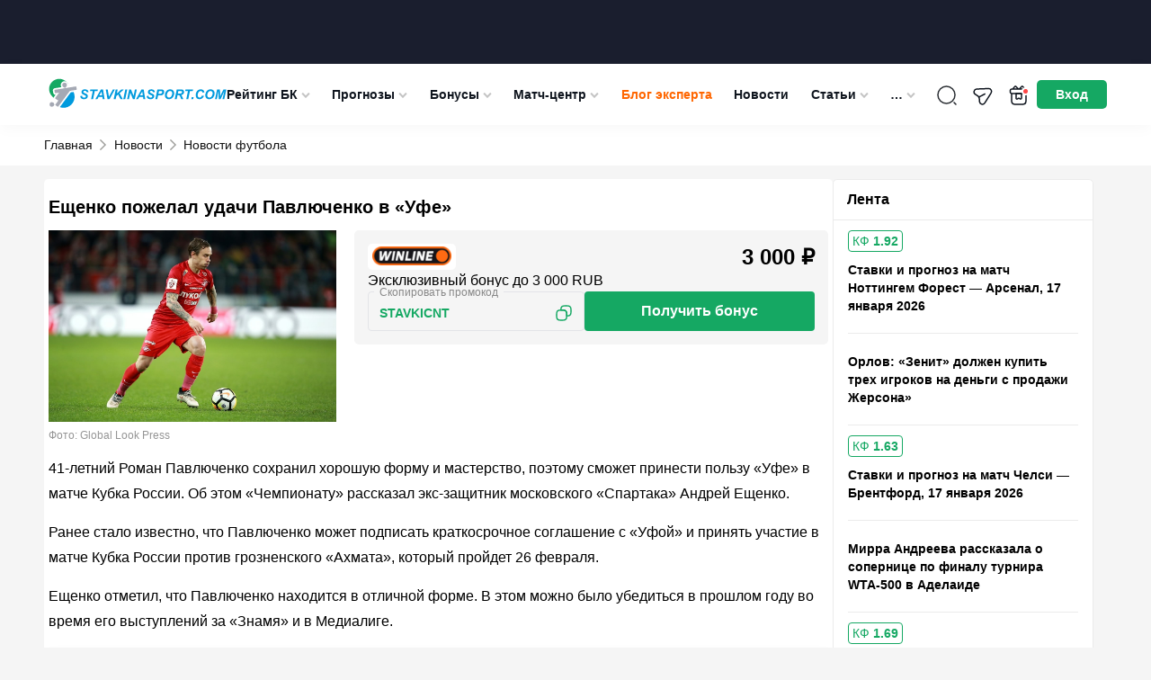

--- FILE ---
content_type: text/css
request_url: https://stavkinasport.com/wp-content/plugins/sportspress-pro/includes/sportspress/assets/css/icons.css
body_size: 720
content:
/* SportsPress icons */
@font-face {
	font-family: 'sportspress';
	src:url('../fonts/sportspress.eot?ddphik2');
	src:url('../fonts/sportspress.eot?#iefixddphik2') format('embedded-opentype'),
		url('../fonts/sportspress.woff2?ddphik2') format('woff2'),
		url('../fonts/sportspress.ttf?ddphik2') format('truetype'),
		url('../fonts/sportspress.woff?ddphik2') format('woff'),
		url('../fonts/sportspress.svg?ddphik2#sportspress') format('svg');
	font-weight: normal;
	font-style: normal;
}

[class^="sp-icon-"], [class*=" sp-icon-"] {
	font-family: sportspress, dashicons;
	speak: none;
	font-style: normal;
	font-weight: normal;
	font-variant: normal;
	text-transform: none;
	line-height: 1;
	display: inline-block;
	width: 20px;
	height: 20px;
	font-size: 20px;
	vertical-align: top;

	/* Better Font Rendering =========== */
	-webkit-font-smoothing: antialiased;
	-moz-osx-font-smoothing: grayscale;
}

/* Performance Icons */
.sp-icon-sub:before {
	content: "\f503";
}
.sp-icon-star-filled:before {
	content: "\f155";
}
.sp-icon-update:before {
	content: "\f113";
}
.sp-icon-undo:before {
	content: "\f171";
}
.sp-icon-redo:before {
	content: "\f172";
}
.sp-icon-marker:before {
	content: "\f159";
}
.sp-icon-no:before {
	content: "\f158";
}
.sp-icon-heart:before {
	content: "\f487";
}

/* Performance Icons - Sports */
.sp-icon-soccerball:before {
	content: "\e700";
}
.sp-icon-baseball:before {
	content: "\e701";
}
.sp-icon-basketball:before {
	content: "\e602";
}
.sp-icon-golfball:before {
	content: "\e603";
}
.sp-icon-cricketball:before {
	content: "\e604";
}
.sp-icon-bowling:before {
	content: "\e605";
}
.sp-icon-ice-hockey:before {
	content: "\e606";
}
.sp-icon-football:before {
	content: "\e607";
}
.sp-icon-poolball:before {
	content: "\e608";
}
.sp-icon-table-tennis:before {
	content: "\e609";
}
.sp-icon-tennis:before {
	content: "\e610";
}
.sp-icon-racing-flag:before {
	content: "\e611";
}
.sp-icon-volleyball:before {
	content: "\e612";
}

/* Performance Icons - Sports (Alt) */
.sp-icon-soccerball-alt:before {
	content: "\e600";
}
.sp-icon-baseball-alt:before {
	content: "\e601";
}

/* Performance Icons - Misc */
.sp-icon-shoe:before {
	content: "\e800";
}
.sp-icon-card:before {
	content: "\e801";
}
.sp-icon-league:before {
	content: "\f332";
}
.sp-icon-shield:before {
	content: "\f334";
}
.sp-icon-tshirt:before,
.sp-icon-sp_player:before {
	content: "\f307";
}
.sp-icon-whistle:before {
	content: "\f227";
}
.sp-icon-time:before {
	content: "\f469";
}
.sp-icon-friendly:before {
	content: "\f328";
}


--- FILE ---
content_type: text/css
request_url: https://stavkinasport.com/wp-content/plugins/sportspress-pro/includes/sportspress-match-stats/css/sportspress-match-stats.css
body_size: 319
content:
.sp-template.sp-template-event-statistics {
	color: inherit;
	clear: both;
}

.sp-statistic-label {
	display: block;
	text-align: center;
	clear: both;
}

.sp-statistic-value {
	vertical-align: middle;
	text-align: center;
	width: 10%;
}

.sp-statistic-ratio {
	width: 80%;
}

.sp-statistic-bar {
	height: 2em;
	background: #2b353e;
}

.sp-statistic-bar-fill {
	height: 100%;
	background: #00a69c;
}

@media screen and (min-width: 801px) {
	.sp-inline-statistics.sp-performance-sections--1 .sp-event-performance-tables .sp-template-event-performance {
		box-sizing: border-box;
		width: 30%;
	}

	.sp-inline-statistics.sp-performance-sections--1 .sp-event-performance-tables .sp-template-event-performance-combined {
		width: 60%;
	}

	.sp-inline-statistics.sp-performance-sections--1 .sp-event-performance-tables .sp-template-event-statistics {
		box-sizing: border-box;
		display: inline-block;
		clear: none;
		width: 40%;
		padding-left: 10px;
		padding-right: 10px;
	}
}

--- FILE ---
content_type: text/css
request_url: https://stavkinasport.com/wp-content/plugins/subscribe/assets/plg-modal/modal.css
body_size: 1380
content:
html.with--no_scroll {
    overflow:     hidden;
    margin-right: 17px;
}

.popup__layout {
    position:           fixed;
    left:               0;
    top:                0;
    width:              100%;
    height:             100%;
    background:         #000;
    z-index:            1000;
    will-change:        top;
    opacity:            .75;
    visibility:         visible;
    -webkit-transition: opacity 300ms cubic-bezier(.2, 0, .2, 1), visibility 0ms 0ms;
    transition:         opacity 300ms cubic-bezier(.2, 0, .2, 1), visibility 0ms 0ms;
}

.popup__container {
    position:            fixed;
    left:                0;
    top:                 0;
    width:               100%;
    height:              100%;
    -webkit-perspective: 600px;
    perspective:         600px;
    z-index:             1001;

    text-align:          center;
    visibility:          visible;
    overflow-y:          scroll;

    padding:             50px 0;
}

.popup__container:before {
    content:        '';
    display:        inline-block;
    height:         100%;
    vertical-align: middle;
}

.popup__body {
    background-color:   #fff;
    pointer-events:     auto;
    position:           relative;
    min-width:          380px;
    display:            inline-block;
    vertical-align:     middle;
    margin:             0 auto 0 -3px;
    -webkit-transition: all 300ms cubic-bezier(.2, 0, .2, 1), visibility 0ms 0ms;
    transition:         all 300ms cubic-bezier(.2, 0, .2, 1), visibility 0ms 0ms;
    visibility:         visible;
    -webkit-transform:  translateY(0);
    transform:          translateY(0);
    opacity:            1;
    padding:            45px;

    max-width:          600px;
}

.popup__close {
    position:        absolute;
    font-size:       1.2rem;
    right:           0px;
    top:             0px;
    cursor:          pointer;
    color:           #fff;
    background:      #22252D url("[data-uri]") 50% 50% no-repeat;
    background-size: 13px;
    width:           30px;
    height:          30px;
    border:          0;
    display:         flex;
    align-items:     center;
    justify-content: center;
}

.popup__close:hover {
    background-color: #F53338;
}

.popup__heading {
    font-size:   18px;
    line-height: 21px;
    margin:      0 0 12px;
    color:       #000;
    font-weight: bold;
    text-align:  center;
}

.promo__text {
    max-width:    400px;
    margin-left:  auto;
    margin-right: auto;
}

.promo__image {
    max-width:  600px;
    margin-top: 30px;
    width:      100%;
}

@media (max-width: 768px) {
    .popup__container {
        padding: 20px;
    }

    .popup__body {
        min-width: auto;
    }

    .promo__image {
        max-width:  100%;
        margin-top: 10px;
    }

    html.with--no_scroll {
        margin-right: 0;
    }
}

.popup__heading {
    margin-bottom:  15px;
    font-size:      1.5em;
    border-bottom:  solid rgba(36, 37, 38, 0.5) 1px;
    padding-bottom: 15px;
}
.modal-close {
    background: transparent;
    padding:    5px 10px;
    margin:     0;
    position:   absolute;
    top:        0;
    right:      0;
    border:     0;
}


.sticky__panel{
    position: fixed;
    bottom: 0;
    left: 0;
    right: 0;
    z-index: 10;
}
.sticky__panel > .sticky__container{
    padding: 10px;
    background: #3F3C4D;
}



--- FILE ---
content_type: application/javascript
request_url: https://stavkinasport.com/wp-content/plugins/subscribe/assets/plg-modal/modal.js
body_size: 2640
content:
class CSModal {

    isActive = false;
    root = document.getElementsByTagName('html')[0];
    time = 0;
    borderClass = 'popup__body';

    modalTmpl = `<div class="popup__layout"></div>` +
        `<div class="popup__container">` +
        `<div class="popup__body {class}">` +
        `<div class="popup__heading">{title}</div>` +
        `<div class="popup__content">{content}</div>` +
        `{close}` +
        `</div>` +
        `</div>`;

    constructor (options) {
        this.title = options.title;
        this.content = options.content;
        if (options.hasOwnProperty('modalTmpl')) {
            this.modalTmpl = options.modalTmpl;
        }
        this.config = this.getConfig(options.config);
        this.init();

    }

    getConfig(config) {
        return {
            close: true,
            timer: false,
            view : 'modal',
            ...config
        }
    }

    init() {
        if (this.isActive) return;
        this.build();
        this.bindEvents();
    }

    build() {

        this.modalTmpl = this.generateHTML(
            this.modalTmpl, {
                title: this.title,
                content: this.content,
                close: (this.config.close ? '<button class="popup__close"></button>' : ''),
                class: (this.config.class ? this.config.class : '')
            }
        );

        let modalEl = document.createElement("div");
        if( this.config.view === 'modal') {
            this.root.classList.add('with--no_scroll');
            modalEl.setAttribute("id", "modal");
            modalEl.setAttribute("class", "popup__modal");
            document.body.appendChild(modalEl);
            this.modal = document.querySelector('#modal');
        } else {
            modalEl.setAttribute("id", "sticky");
            modalEl.setAttribute("class", "sticky__panel");
            document.body.appendChild(modalEl);
            this.modal = document.querySelector('#sticky');
            this.borderClass = 'sticky__panel';
        }
        this.modal.innerHTML = this.modalTmpl;

        if (this.config.close)
            this.modalCloseBtn = this.modal.querySelector('.popup__close ')

        this.isActive = true;

        if (this.config.timer) {
            let timeDs = this.config.timeDesktop ? this.config.timeDesktop * 1000 : 15000;
            let timePh = this.config.timePhone ? this.config.timePhone * 1000 : 7000;

            this.time = (isMobile ? timePh : timeDs);
            this.config.timer = window.setTimeout(() => this.closeModal(), this.time);
        }

        // onOpen callback
        if (typeof this.config.onOpen === 'function') {
            this.config.onOpen.call(self)
        }
    }

    generateHTML(template, data) {
        const pattern = /{\s*(\w+?)\s*}/g;
        return template.replace(pattern, (_, token) => data[token] || '');
    }

    bindEvents() {
        if (this.config.close) {
            this.modalCloseBtn.addEventListener('click', () => this.closeModal());
            this.modal.addEventListener('mousedown', (event) => this.handleClickOutside(event));
            document.addEventListener('keydown', (event) => this.handleKeyboardNav(event))
        }
    }

    closeModal() {
        this.modal.parentNode.removeChild(this.modal);
        this.root.classList.remove('with--no_scroll');
        if (this.config.timer) {
            clearTimeout(this.config.timer);
            this.config.timer = 0;
        }

        // onClose callback
        if (typeof this.config.onClose === 'function') {
            this.config.onClose.call(this)
        }
        this.isActive = false;
    }

    handleClickOutside(event) {
        this.isTargetOutsideModal(event) && this.closeModal();
    }

    isTargetOutsideModal(event) {
        return event.target.className != this.borderClass &&
            event.target.closest('.' + this.borderClass) == null
    }

    handleKeyboardNav(event) {
        (event.which === 27 && this.isActive !== false) && this.closeModal();
    }

}
if (typeof isMobile === undefined) {
    const isMobile = /(android|bb\d+|meego).+mobile|avantgo|bada\/|blackberry|blazer|compal|elaine|fennec|hiptop|iemobile|ip(hone|od)|ipad|iris|kindle|Android|Silk|lge |maemo|midp|mmp|netfront|opera m(ob|in)i|palm( os)?|phone|p(ixi|re)\/|plucker|pocket|psp|series(4|6)0|symbian|treo|up\.(browser|link)|vodafone|wap|windows (ce|phone)|xda|xiino/i.test(navigator.userAgent) || /1207|6310|6590|3gso|4thp|50[1-6]i|770s|802s|a wa|abac|ac(er|oo|s\-)|ai(ko|rn)|al(av|ca|co)|amoi|an(ex|ny|yw)|aptu|ar(ch|go)|as(te|us)|attw|au(di|\-m|r |s )|avan|be(ck|ll|nq)|bi(lb|rd)|bl(ac|az)|br(e|v)w|bumb|bw\-(n|u)|c55\/|capi|ccwa|cdm\-|cell|chtm|cldc|cmd\-|co(mp|nd)|craw|da(it|ll|ng)|dbte|dc\-s|devi|dica|dmob|do(c|p)o|ds(12|\-d)|el(49|ai)|em(l2|ul)|er(ic|k0)|esl8|ez([4-7]0|os|wa|ze)|fetc|fly(\-|_)|g1 u|g560|gene|gf\-5|g\-mo|go(\.w|od)|gr(ad|un)|haie|hcit|hd\-(m|p|t)|hei\-|hi(pt|ta)|hp( i|ip)|hs\-c|ht(c(\-| |_|a|g|p|s|t)|tp)|hu(aw|tc)|i\-(20|go|ma)|i230|iac( |\-|\/)|ibro|idea|ig01|ikom|im1k|inno|ipaq|iris|ja(t|v)a|jbro|jemu|jigs|kddi|keji|kgt( |\/)|klon|kpt |kwc\-|kyo(c|k)|le(no|xi)|lg( g|\/(k|l|u)|50|54|\-[a-w])|libw|lynx|m1\-w|m3ga|m50\/|ma(te|ui|xo)|mc(01|21|ca)|m\-cr|me(rc|ri)|mi(o8|oa|ts)|mmef|mo(01|02|bi|de|do|t(\-| |o|v)|zz)|mt(50|p1|v )|mwbp|mywa|n10[0-2]|n20[2-3]|n30(0|2)|n50(0|2|5)|n7(0(0|1)|10)|ne((c|m)\-|on|tf|wf|wg|wt)|nok(6|i)|nzph|o2im|op(ti|wv)|oran|owg1|p800|pan(a|d|t)|pdxg|pg(13|\-([1-8]|c))|phil|pire|pl(ay|uc)|pn\-2|po(ck|rt|se)|prox|psio|pt\-g|qa\-a|qc(07|12|21|32|60|\-[2-7]|i\-)|qtek|r380|r600|raks|rim9|ro(ve|zo)|s55\/|sa(ge|ma|mm|ms|ny|va)|sc(01|h\-|oo|p\-)|sdk\/|se(c(\-|0|1)|47|mc|nd|ri)|sgh\-|shar|sie(\-|m)|sk\-0|sl(45|id)|sm(al|ar|b3|it|t5)|so(ft|ny)|sp(01|h\-|v\-|v )|sy(01|mb)|t2(18|50)|t6(00|10|18)|ta(gt|lk)|tcl\-|tdg\-|tel(i|m)|tim\-|t\-mo|to(pl|sh)|ts(70|m\-|m3|m5)|tx\-9|up(\.b|g1|si)|utst|v400|v750|veri|vi(rg|te)|vk(40|5[0-3]|\-v)|vm40|voda|vulc|vx(52|53|60|61|70|80|81|83|85|98)|w3c(\-| )|webc|whit|wi(g |nc|nw)|wmlb|wonu|x700|yas\-|your|zeto|zte\-/i.test(navigator.userAgent.substr(0, 4)) ? true : false;
}

--- FILE ---
content_type: application/javascript
request_url: https://stavkinasport.com/wp-content/themes/stavkinasport.com/js/loadmore-faq.js
body_size: 461
content:
var load_more_btns = document.querySelectorAll(".faq-ajax-button");

load_more_btns && load_more_btns.forEach(function (a) {

	a.addEventListener("click", function (a) {

	    a.preventDefault();

	    let document_top = window.pageYOffset;
	    let b = new XMLHttpRequest;

	    let ids = JSON.parse(a.target.getAttribute('data-ids'));
	    //let ids = a.target.getAttribute('data-ids');
	    console.log(ids);
	    b.open("POST", loadmore_faq_params.ajaxurl, !0), 
	    b.setRequestHeader("Content-Type", "application/x-www-form-urlencoded; charset=UTF-8"), 
	    b.send("action=loadmore_faq&ids=" + ids), 
	    b.onload = function () {
	      	if(this.response) {
	        	let container;
	        	if( document.querySelector(".faq-list") !== null && document.querySelector(".faq-list") !== undefined) {
	          		container = document.querySelector(".faq-list");
	        	}

	        	container.insertAdjacentHTML("beforeend", this.response);
	        	a.target.parentNode.remove();
	      	}
	    }
	})
});